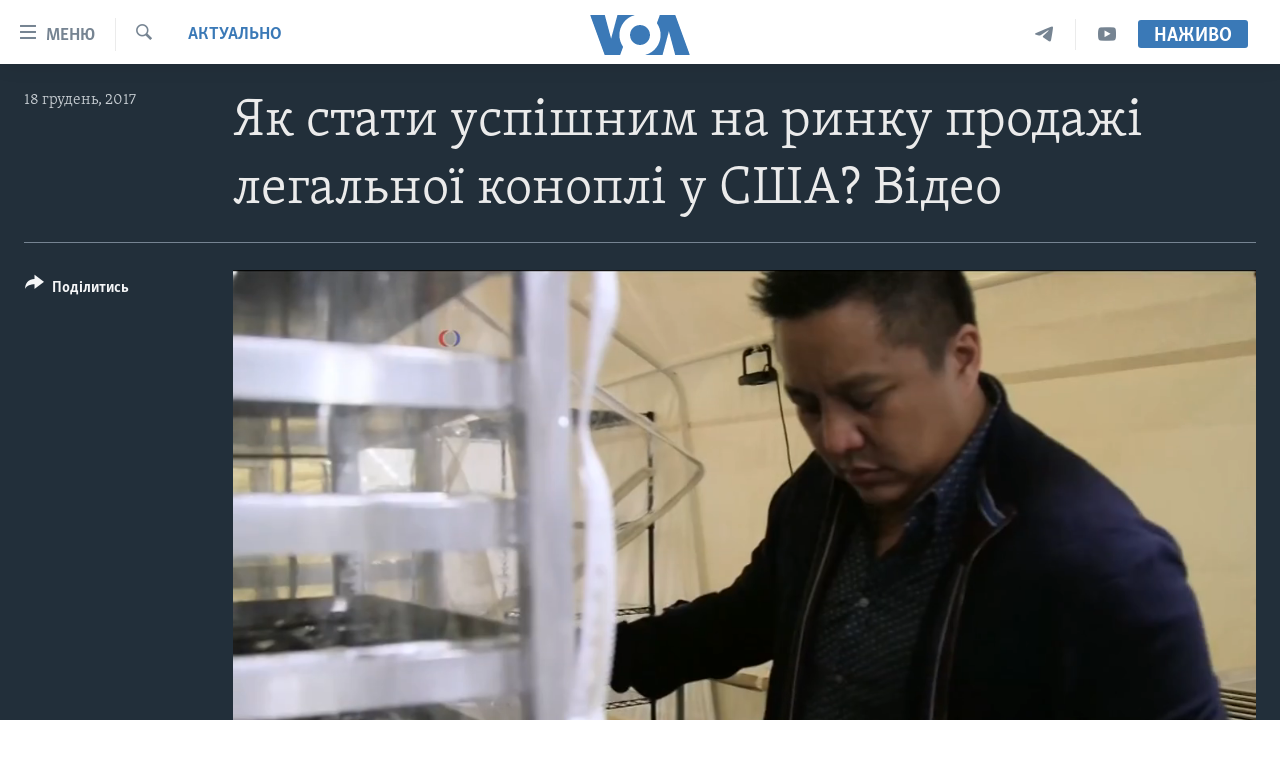

--- FILE ---
content_type: text/html; charset=utf-8
request_url: https://www.holosameryky.com/a/4167652.html
body_size: 12872
content:

<!DOCTYPE html>
<html lang="uk" dir="ltr" class="no-js">
<head>
<link href="/Content/responsive/VOA/uk-UA/VOA-uk-UA.css?&amp;av=0.0.0.0&amp;cb=306" rel="stylesheet"/>
<script src="https://tags.holosameryky.com/voa-pangea/prod/utag.sync.js"></script> <script type='text/javascript' src='https://www.youtube.com/iframe_api' async></script>
<script type="text/javascript">
//a general 'js' detection, must be on top level in <head>, due to CSS performance
document.documentElement.className = "js";
var cacheBuster = "306";
var appBaseUrl = "/";
var imgEnhancerBreakpoints = [0, 144, 256, 408, 650, 1023, 1597];
var isLoggingEnabled = false;
var isPreviewPage = false;
var isLivePreviewPage = false;
if (!isPreviewPage) {
window.RFE = window.RFE || {};
window.RFE.cacheEnabledByParam = window.location.href.indexOf('nocache=1') === -1;
const url = new URL(window.location.href);
const params = new URLSearchParams(url.search);
// Remove the 'nocache' parameter
params.delete('nocache');
// Update the URL without the 'nocache' parameter
url.search = params.toString();
window.history.replaceState(null, '', url.toString());
} else {
window.addEventListener('load', function() {
const links = window.document.links;
for (let i = 0; i < links.length; i++) {
links[i].href = '#';
links[i].target = '_self';
}
})
}
var pwaEnabled = false;
var swCacheDisabled;
</script>
<meta charset="utf-8" />
<title>Як стати yспішним на ринку продажі легальної коноплі у США? Відео</title>
<meta name="description" content="10 мільярдів доларів, - саме на таку суму цього року було продано легальної марихуани у Північній Америці. Галузь так стрімко розвивається, що спонукає чимало успішних американців кидати професію та інвестувати у свій бізнес" />
<meta name="keywords" content="Актуально, Голос Америки, бізнес, час тайм, голос америки україна, конопля" />
<meta name="viewport" content="width=device-width, initial-scale=1.0" />
<meta http-equiv="X-UA-Compatible" content="IE=edge" />
<meta name="robots" content="max-image-preview:large"><meta property="fb:pages" content="127622183939174" />
<meta name="msvalidate.01" content="3286EE554B6F672A6F2E608C02343C0E" />
<meta name="yandex-verification" content="625440aa96ccf0ee" />
<link href="https://www.holosameryky.com/a/4167652.html" rel="canonical" />
<meta name="apple-mobile-web-app-title" content="Голос Америки" />
<meta name="apple-mobile-web-app-status-bar-style" content="black" />
<meta name="apple-itunes-app" content="app-id=632618796, app-argument=//4167652.ltr" />
<meta content="Як стати yспішним на ринку продажі легальної коноплі у США? Відео" property="og:title" />
<meta content="10 мільярдів доларів, - саме на таку суму цього року було продано легальної марихуани у Північній Америці. Галузь так стрімко розвивається, що спонукає чимало успішних американців кидати професію та інвестувати у свій бізнес" property="og:description" />
<meta content="video.other" property="og:type" />
<meta content="https://www.holosameryky.com/a/4167652.html" property="og:url" />
<meta content="Голос Америки Українською" property="og:site_name" />
<meta content="https://www.facebook.com/holosameryky/" property="article:publisher" />
<meta content="https://gdb.voanews.com/124af16b-0ba0-4533-914d-8e0fa6d458f5_tv_w1200_h630.jpg" property="og:image" />
<meta content="1200" property="og:image:width" />
<meta content="630" property="og:image:height" />
<meta content="227044984370662" property="fb:app_id" />
<meta content="player" name="twitter:card" />
<meta content="@chastime" name="twitter:site" />
<meta content="https://www.holosameryky.com/embed/player/article/4167652.html" name="twitter:player" />
<meta content="435" name="twitter:player:width" />
<meta content="314" name="twitter:player:height" />
<meta content="https://voa-video-ns.akamaized.net/pangeavideo/2017/12/1/12/124af16b-0ba0-4533-914d-8e0fa6d458f5.mp4" name="twitter:player:stream" />
<meta content="video/mp4; codecs=&quot;h264&quot;" name="twitter:player:stream:content_type" />
<meta content="Як стати yспішним на ринку продажі легальної коноплі у США? Відео" name="twitter:title" />
<meta content="10 мільярдів доларів, - саме на таку суму цього року було продано легальної марихуани у Північній Америці. Галузь так стрімко розвивається, що спонукає чимало успішних американців кидати професію та інвестувати у свій бізнес" name="twitter:description" />
<link rel="amphtml" href="https://www.holosameryky.com/amp/4167652.html" />
<script type="application/ld+json">{"duration":"PT2M25S","uploadDate":"2017-12-17 23:09:00Z","embedUrl":"https://www.holosameryky.com/embed/player/article/4167652.html","headline":"Як стати yспішним на ринку продажі легальної коноплі у США? Відео","inLanguage":"uk-UA","keywords":"Актуально, Голос Америки, бізнес, час тайм, голос америки україна, конопля","author":{"@type":"Person","name":"Подкасти"},"datePublished":"2017-12-17 23:09:00Z","dateModified":"2017-12-17 23:09:00Z","publisher":{"logo":{"width":512,"height":220,"@type":"ImageObject","url":"https://www.holosameryky.com/Content/responsive/VOA/uk-UA/img/logo.png"},"@type":"Organization","url":"https://www.holosameryky.com","sameAs":["https://www.facebook.com/holosameryky/","https://twitter.com/holosameryky","https://www.youtube.com/user/holosameryky","https://www.instagram.com/holosameryky/","https://t.me/holosameryky"],"name":"Голос Америки Українською","alternateName":"Голос Америки Українською"},"thumbnailUrl":"https://gdb.voanews.com/124af16b-0ba0-4533-914d-8e0fa6d458f5_tv_w1080_h608.jpg","@context":"https://schema.org","@type":"VideoObject","mainEntityOfPage":"https://www.holosameryky.com/a/4167652.html","url":"https://www.holosameryky.com/a/4167652.html","description":"10 мільярдів доларів, - саме на таку суму цього року було продано легальної марихуани у Північній Америці. Галузь так стрімко розвивається, що спонукає чимало успішних американців кидати професію та інвестувати у свій бізнес","image":{"width":1080,"height":608,"@type":"ImageObject","url":"https://gdb.voanews.com/124af16b-0ba0-4533-914d-8e0fa6d458f5_tv_w1080_h608.jpg"},"name":"Як стати yспішним на ринку продажі легальної коноплі у США? Відео"}</script>
<script src="/Scripts/responsive/infographics.b?v=dVbZ-Cza7s4UoO3BqYSZdbxQZVF4BOLP5EfYDs4kqEo1&amp;av=0.0.0.0&amp;cb=306"></script>
<script src="/Scripts/responsive/loader.b?v=Q26XNwrL6vJYKjqFQRDnx01Lk2pi1mRsuLEaVKMsvpA1&amp;av=0.0.0.0&amp;cb=306"></script>
<link rel="icon" type="image/svg+xml" href="/Content/responsive/VOA/img/webApp/favicon.svg" />
<link rel="alternate icon" href="/Content/responsive/VOA/img/webApp/favicon.ico" />
<link rel="apple-touch-icon" sizes="152x152" href="/Content/responsive/VOA/img/webApp/ico-152x152.png" />
<link rel="apple-touch-icon" sizes="144x144" href="/Content/responsive/VOA/img/webApp/ico-144x144.png" />
<link rel="apple-touch-icon" sizes="114x114" href="/Content/responsive/VOA/img/webApp/ico-114x114.png" />
<link rel="apple-touch-icon" sizes="72x72" href="/Content/responsive/VOA/img/webApp/ico-72x72.png" />
<link rel="apple-touch-icon-precomposed" href="/Content/responsive/VOA/img/webApp/ico-57x57.png" />
<link rel="icon" sizes="192x192" href="/Content/responsive/VOA/img/webApp/ico-192x192.png" />
<link rel="icon" sizes="128x128" href="/Content/responsive/VOA/img/webApp/ico-128x128.png" />
<meta name="msapplication-TileColor" content="#ffffff" />
<meta name="msapplication-TileImage" content="/Content/responsive/VOA/img/webApp/ico-144x144.png" />
<link rel="alternate" type="application/rss+xml" title="VOA - Top Stories [RSS]" href="/api/" />
<link rel="sitemap" type="application/rss+xml" href="/sitemap.xml" />
</head>
<body class=" nav-no-loaded cc_theme pg-media js-category-to-nav pg-video nojs-images ">
<script type="text/javascript" >
var analyticsData = {url:"https://www.holosameryky.com/a/4167652.html",property_id:"489",article_uid:"4167652",page_title:"Як стати yспішним на ринку продажі легальної коноплі у США? Відео",page_type:"video",content_type:"video",subcontent_type:"video",last_modified:"2017-12-17 23:09:00Z",pub_datetime:"2017-12-17 23:09:00Z",pub_year:"2017",pub_month:"12",pub_day:"17",pub_hour:"23",pub_weekday:"Sunday",section:"актуально",english_section:"aktualno",byline:"",categories:"aktualno",tags:"голос америки;бізнес;час тайм;голос америки україна;конопля",domain:"www.holosameryky.com",language:"Ukrainian",language_service:"VOA Ukrainian",platform:"web",copied:"no",copied_article:"",copied_title:"",runs_js:"Yes",cms_release:"8.44.0.0.306",enviro_type:"prod",slug:"",entity:"VOA",short_language_service:"UKR",platform_short:"W",page_name:"Як стати yспішним на ринку продажі легальної коноплі у США? Відео"};
</script>
<noscript><iframe src="https://www.googletagmanager.com/ns.html?id=GTM-N8MP7P" height="0" width="0" style="display:none;visibility:hidden"></iframe></noscript><script type="text/javascript" data-cookiecategory="analytics">
var gtmEventObject = Object.assign({}, analyticsData, {event: 'page_meta_ready'});window.dataLayer = window.dataLayer || [];window.dataLayer.push(gtmEventObject);
if (top.location === self.location) { //if not inside of an IFrame
var renderGtm = "true";
if (renderGtm === "true") {
(function(w,d,s,l,i){w[l]=w[l]||[];w[l].push({'gtm.start':new Date().getTime(),event:'gtm.js'});var f=d.getElementsByTagName(s)[0],j=d.createElement(s),dl=l!='dataLayer'?'&l='+l:'';j.async=true;j.src='//www.googletagmanager.com/gtm.js?id='+i+dl;f.parentNode.insertBefore(j,f);})(window,document,'script','dataLayer','GTM-N8MP7P');
}
}
</script>
<!--Analytics tag js version start-->
<script type="text/javascript" data-cookiecategory="analytics">
var utag_data = Object.assign({}, analyticsData, {});
if(typeof(TealiumTagFrom)==='function' && typeof(TealiumTagSearchKeyword)==='function') {
var utag_from=TealiumTagFrom();var utag_searchKeyword=TealiumTagSearchKeyword();
if(utag_searchKeyword!=null && utag_searchKeyword!=='' && utag_data["search_keyword"]==null) utag_data["search_keyword"]=utag_searchKeyword;if(utag_from!=null && utag_from!=='') utag_data["from"]=TealiumTagFrom();}
if(window.top!== window.self&&utag_data.page_type==="snippet"){utag_data.page_type = 'iframe';}
try{if(window.top!==window.self&&window.self.location.hostname===window.top.location.hostname){utag_data.platform = 'self-embed';utag_data.platform_short = 'se';}}catch(e){if(window.top!==window.self&&window.self.location.search.includes("platformType=self-embed")){utag_data.platform = 'cross-promo';utag_data.platform_short = 'cp';}}
(function(a,b,c,d){ a="https://tags.holosameryky.com/voa-pangea/prod/utag.js"; b=document;c="script";d=b.createElement(c);d.src=a;d.type="text/java"+c;d.async=true; a=b.getElementsByTagName(c)[0];a.parentNode.insertBefore(d,a); })();
</script>
<!--Analytics tag js version end-->
<!-- Analytics tag management NoScript -->
<noscript>
<img style="position: absolute; border: none;" src="https://ssc.holosameryky.com/b/ss/bbgprod,bbgentityvoa/1/G.4--NS/1072033648?pageName=voa%3aukr%3aw%3avideo%3a%d0%af%d0%ba%20%d1%81%d1%82%d0%b0%d1%82%d0%b8%20y%d1%81%d0%bf%d1%96%d1%88%d0%bd%d0%b8%d0%bc%20%20%d0%bd%d0%b0%20%d1%80%d0%b8%d0%bd%d0%ba%d1%83%20%d0%bf%d1%80%d0%be%d0%b4%d0%b0%d0%b6%d1%96%20%d0%bb%d0%b5%d0%b3%d0%b0%d0%bb%d1%8c%d0%bd%d0%be%d1%97%20%d0%ba%d0%be%d0%bd%d0%be%d0%bf%d0%bb%d1%96%20%d1%83%20%d0%a1%d0%a8%d0%90%3f%20%d0%92%d1%96%d0%b4%d0%b5%d0%be&amp;c6=%d0%af%d0%ba%20%d1%81%d1%82%d0%b0%d1%82%d0%b8%20y%d1%81%d0%bf%d1%96%d1%88%d0%bd%d0%b8%d0%bc%20%20%d0%bd%d0%b0%20%d1%80%d0%b8%d0%bd%d0%ba%d1%83%20%d0%bf%d1%80%d0%be%d0%b4%d0%b0%d0%b6%d1%96%20%d0%bb%d0%b5%d0%b3%d0%b0%d0%bb%d1%8c%d0%bd%d0%be%d1%97%20%d0%ba%d0%be%d0%bd%d0%be%d0%bf%d0%bb%d1%96%20%d1%83%20%d0%a1%d0%a8%d0%90%3f%20%d0%92%d1%96%d0%b4%d0%b5%d0%be&amp;v36=8.44.0.0.306&amp;v6=D=c6&amp;g=https%3a%2f%2fwww.holosameryky.com%2fa%2f4167652.html&amp;c1=D=g&amp;v1=D=g&amp;events=event1&amp;c16=voa%20ukrainian&amp;v16=D=c16&amp;c5=aktualno&amp;v5=D=c5&amp;ch=%d0%90%d0%ba%d1%82%d1%83%d0%b0%d0%bb%d1%8c%d0%bd%d0%be&amp;c15=ukrainian&amp;v15=D=c15&amp;c4=video&amp;v4=D=c4&amp;c14=4167652&amp;v14=D=c14&amp;v20=no&amp;c17=web&amp;v17=D=c17&amp;mcorgid=518abc7455e462b97f000101%40adobeorg&amp;server=www.holosameryky.com&amp;pageType=D=c4&amp;ns=bbg&amp;v29=D=server&amp;v25=voa&amp;v30=489&amp;v105=D=User-Agent " alt="analytics" width="1" height="1" /></noscript>
<!-- End of Analytics tag management NoScript -->
<!--*** Accessibility links - For ScreenReaders only ***-->
<section>
<div class="sr-only">
<h2>Спеціальні потреби</h2>
<ul>
<li><a href="#content" data-disable-smooth-scroll="1">Перейти до матеріалу</a></li>
<li><a href="#navigation" data-disable-smooth-scroll="1">Перейти до меню сторінки</a></li>
<li><a href="#txtHeaderSearch" data-disable-smooth-scroll="1">Перейти до Пошуку</a></li>
</ul>
</div>
</section>
<div dir="ltr">
<div id="page">
<aside>
<div class="ctc-message pos-fix">
<div class="ctc-message__inner">Link has been copied to clipboard</div>
</div>
</aside>
<div class="hdr-20 hdr-20--big">
<div class="hdr-20__inner">
<div class="hdr-20__max pos-rel">
<div class="hdr-20__side hdr-20__side--primary d-flex">
<label data-for="main-menu-ctrl" data-switcher-trigger="true" data-switch-target="main-menu-ctrl" class="burger hdr-trigger pos-rel trans-trigger" data-trans-evt="click" data-trans-id="menu">
<span class="ico ico-close hdr-trigger__ico hdr-trigger__ico--close burger__ico burger__ico--close"></span>
<span class="ico ico-menu hdr-trigger__ico hdr-trigger__ico--open burger__ico burger__ico--open"></span>
<span class="burger__label">Меню</span>
</label>
<div class="menu-pnl pos-fix trans-target" data-switch-target="main-menu-ctrl" data-trans-id="menu">
<div class="menu-pnl__inner">
<nav class="main-nav menu-pnl__item menu-pnl__item--first">
<ul class="main-nav__list accordeon" data-analytics-tales="false" data-promo-name="link" data-location-name="nav,secnav">
<li class="main-nav__item">
<a class="main-nav__item-name main-nav__item-name--link" href="https://www.holosameryky.com" title="Головна" >Головна</a>
</li>
<li class="main-nav__item accordeon__item" data-switch-target="menu-item-1296">
<label class="main-nav__item-name main-nav__item-name--label accordeon__control-label" data-switcher-trigger="true" data-for="menu-item-1296">
Актуально
<span class="ico ico-chevron-down main-nav__chev"></span>
</label>
<div class="main-nav__sub-list">
<a class="main-nav__item-name main-nav__item-name--link main-nav__item-name--sub" href="/p/7698.html" title="Світ" data-item-name="svit" >Світ</a>
<a class="main-nav__item-name main-nav__item-name--link main-nav__item-name--sub" href="/ssha" title="США" data-item-name="ssha" >США</a>
<a class="main-nav__item-name main-nav__item-name--link main-nav__item-name--sub" href="/ukrayina" title="Україна" data-item-name="ukrayina" >Україна</a>
<a class="main-nav__item-name main-nav__item-name--link main-nav__item-name--sub" href="/z/6974" title="Війна - це особисте" data-item-name="viyna-tse-osobyste" >Війна - це особисте</a>
<a class="main-nav__item-name main-nav__item-name--link main-nav__item-name--sub" href="/ukrayintsi-u-sviti" title="Українці у світі" data-item-name="ukrayintsi-u-sviti" >Українці у світі</a>
<a class="main-nav__item-name main-nav__item-name--link main-nav__item-name--sub" href="/nauka-i-tehnolohii" title="Наука" data-item-name="nauka-tehnolohii" >Наука</a>
<a class="main-nav__item-name main-nav__item-name--link main-nav__item-name--sub" href="/zdorovya" title="Здоров&#39;я" data-item-name="zdorovya" >Здоров&#39;я</a>
<a class="main-nav__item-name main-nav__item-name--link main-nav__item-name--sub" href="/kultura" title="Культура" data-item-name="kultura" >Культура</a>
<a class="main-nav__item-name main-nav__item-name--link main-nav__item-name--sub" href="/suspilstvo" title="Суспільство" data-item-name="suspilstvo" >Суспільство</a>
<a class="main-nav__item-name main-nav__item-name--link main-nav__item-name--sub" href="/ekonomika" title="Економіка" data-item-name="ekonomika" >Економіка</a>
<a class="main-nav__item-name main-nav__item-name--link main-nav__item-name--sub" href="/p/7710.html" title="Історії успіху українців" data-item-name="istorii-ispikhu-ukrayintsiv" >Історії успіху українців</a>
</div>
</li>
<li class="main-nav__item">
<a class="main-nav__item-name main-nav__item-name--link" href="/analityka" title="Аналітика" data-item-name="analityka" >Аналітика</a>
</li>
<li class="main-nav__item">
<a class="main-nav__item-name main-nav__item-name--link" href="/polityka-v-ssha" title="Політика в США" data-item-name="polityka-v-ssha" >Політика в США</a>
</li>
<li class="main-nav__item">
<a class="main-nav__item-name main-nav__item-name--link" href="/administratsiya-prezydenta-trampa" title="Адміністрація президента Трампа: перші 100 днів" data-item-name="administratsiya prezydenta trampa" >Адміністрація президента Трампа: перші 100 днів</a>
</li>
<li class="main-nav__item">
<a class="main-nav__item-name main-nav__item-name--link" href="/ukrayintsi-u-sviti" title="Українці в Америці" data-item-name="ukrayintsi-u-sviti" >Українці в Америці</a>
</li>
<li class="main-nav__item">
<a class="main-nav__item-name main-nav__item-name--link" href="/ukrayina" title="УКРАЇНА" data-item-name="ukrayina" >УКРАЇНА</a>
</li>
<li class="main-nav__item">
<a class="main-nav__item-name main-nav__item-name--link" href="/intervyu" title="Інтерв&#39;ю" data-item-name="interview" >Інтерв&#39;ю</a>
</li>
<li class="main-nav__item">
<a class="main-nav__item-name main-nav__item-name--link" href="/borotba-z-dezinformatsiyeyu" title="БОРОТЬБА З ДЕЗІНФОРМАЦІЄЮ" data-item-name="borotba-z-dezinformatsiyeyu" >БОРОТЬБА З ДЕЗІНФОРМАЦІЄЮ</a>
</li>
<li class="main-nav__item">
<a class="main-nav__item-name main-nav__item-name--link" href="/z/1686" title="Відео" data-item-name="video" >Відео</a>
</li>
<li class="main-nav__item accordeon__item" data-switch-target="menu-item-1295">
<label class="main-nav__item-name main-nav__item-name--label accordeon__control-label" data-switcher-trigger="true" data-for="menu-item-1295">
Телепрограми
<span class="ico ico-chevron-down main-nav__chev"></span>
</label>
<div class="main-nav__sub-list">
<a class="main-nav__item-name main-nav__item-name--link main-nav__item-name--sub" href="/z/1684" title="Час-Time" data-item-name="chastime" >Час-Time</a>
<a class="main-nav__item-name main-nav__item-name--link main-nav__item-name--sub" href="/z/6960" title="Брифінг Голосу Америки" data-item-name="bryfing-holosu-ameryky" >Брифінг Голосу Америки</a>
<a class="main-nav__item-name main-nav__item-name--link main-nav__item-name--sub" href="/z/4124" title="Студія Вашингтон" data-item-name="studiya-vashyngton" >Студія Вашингтон</a>
<a class="main-nav__item-name main-nav__item-name--link main-nav__item-name--sub" href="/z/1685" title="Вікно в Америку" data-item-name="vikno-v-ameryku" >Вікно в Америку</a>
<a class="main-nav__item-name main-nav__item-name--link main-nav__item-name--sub" href="/z/4601" title="Прайм-Тайм" data-item-name="tv-programs-prime-time" >Прайм-Тайм</a>
<a class="main-nav__item-name main-nav__item-name--link main-nav__item-name--sub" href="/p/7067.html" title="Погляд з Вашингтона" data-item-name="election-ukraine" >Погляд з Вашингтона</a>
</div>
</li>
<li class="main-nav__item">
<a class="main-nav__item-name main-nav__item-name--link" href="/z/7795" title="English" data-item-name="English" >English</a>
</li>
</ul>
</nav>
<div class="menu-pnl__item">
<a href="https://learningenglish.voanews.com/" class="menu-pnl__item-link" alt="Learning English">Learning English</a>
</div>
<div class="menu-pnl__item menu-pnl__item--social">
<h5 class="menu-pnl__sub-head">Ми в соцмережах</h5>
<a href="https://www.facebook.com/holosameryky/" title="Слідкуйте за нами на Facebook" data-analytics-text="follow_on_facebook" class="btn btn--rounded btn--social-inverted menu-pnl__btn js-social-btn btn-facebook" target="_blank" rel="noopener">
<span class="ico ico-facebook-alt ico--rounded"></span>
</a>
<a href="https://twitter.com/holosameryky" title="Слідкуйте за нами у Twitter" data-analytics-text="follow_on_twitter" class="btn btn--rounded btn--social-inverted menu-pnl__btn js-social-btn btn-twitter" target="_blank" rel="noopener">
<span class="ico ico-twitter ico--rounded"></span>
</a>
<a href="https://www.youtube.com/user/holosameryky" title="Слідкуйте за нами на Youtube" data-analytics-text="follow_on_youtube" class="btn btn--rounded btn--social-inverted menu-pnl__btn js-social-btn btn-youtube" target="_blank" rel="noopener">
<span class="ico ico-youtube ico--rounded"></span>
</a>
<a href="https://www.instagram.com/holosameryky/" title="Підписуйтесь на наш Інстаграм" data-analytics-text="follow_on_instagram" class="btn btn--rounded btn--social-inverted menu-pnl__btn js-social-btn btn-instagram" target="_blank" rel="noopener">
<span class="ico ico-instagram ico--rounded"></span>
</a>
<a href="https://t.me/holosameryky" title="Підпишіться на наш Telegram" data-analytics-text="follow_on_telegram" class="btn btn--rounded btn--social-inverted menu-pnl__btn js-social-btn btn-telegram" target="_blank" rel="noopener">
<span class="ico ico-telegram ico--rounded"></span>
</a>
</div>
<div class="menu-pnl__item">
<a href="/navigation/allsites" class="menu-pnl__item-link">
<span class="ico ico-languages "></span>
Мови
</a>
</div>
</div>
</div>
<label data-for="top-search-ctrl" data-switcher-trigger="true" data-switch-target="top-search-ctrl" class="top-srch-trigger hdr-trigger">
<span class="ico ico-close hdr-trigger__ico hdr-trigger__ico--close top-srch-trigger__ico top-srch-trigger__ico--close"></span>
<span class="ico ico-search hdr-trigger__ico hdr-trigger__ico--open top-srch-trigger__ico top-srch-trigger__ico--open"></span>
</label>
<div class="srch-top srch-top--in-header" data-switch-target="top-search-ctrl">
<div class="container">
<form action="/s" class="srch-top__form srch-top__form--in-header" id="form-topSearchHeader" method="get" role="search"><label for="txtHeaderSearch" class="sr-only">Пошук</label>
<input type="text" id="txtHeaderSearch" name="k" placeholder="шукати текст ..." accesskey="s" value="" class="srch-top__input analyticstag-event" onkeydown="if (event.keyCode === 13) { FireAnalyticsTagEventOnSearch('search', $dom.get('#txtHeaderSearch')[0].value) }" />
<button title="Пошук" type="submit" class="btn btn--top-srch analyticstag-event" onclick="FireAnalyticsTagEventOnSearch('search', $dom.get('#txtHeaderSearch')[0].value) ">
<span class="ico ico-search"></span>
</button></form>
</div>
</div>
<a href="/" class="main-logo-link">
<img src="/Content/responsive/VOA/uk-UA/img/logo-compact.svg" class="main-logo main-logo--comp" alt="site logo">
<img src="/Content/responsive/VOA/uk-UA/img/logo.svg" class="main-logo main-logo--big" alt="site logo">
</a>
</div>
<div class="hdr-20__side hdr-20__side--secondary d-flex">
<a href="https://www.youtube.com/c/holosameryky" title="YouTube" class="hdr-20__secondary-item" data-item-name="custom1">
<span class="ico-custom ico-custom--1 hdr-20__secondary-icon"></span>
</a>
<a href="https://t.me/holosameryky" title="Telegram" class="hdr-20__secondary-item" data-item-name="custom2">
<span class="ico-custom ico-custom--2 hdr-20__secondary-icon"></span>
</a>
<a href="/s" title="Пошук" class="hdr-20__secondary-item hdr-20__secondary-item--search" data-item-name="search">
<span class="ico ico-search hdr-20__secondary-icon hdr-20__secondary-icon--search"></span>
</a>
<div class="hdr-20__secondary-item live-b-drop">
<div class="live-b-drop__off">
<a href="/live" class="live-b-drop__link" title="Наживо" data-item-name="live">
<span class="badge badge--live-btn badge--live-btn-off">
Наживо
</span>
</a>
</div>
<div class="live-b-drop__on hidden">
<label data-for="live-ctrl" data-switcher-trigger="true" data-switch-target="live-ctrl" class="live-b-drop__label pos-rel">
<span class="badge badge--live badge--live-btn">
Наживо
</span>
<span class="ico ico-close live-b-drop__label-ico live-b-drop__label-ico--close"></span>
</label>
<div class="live-b-drop__panel" id="targetLivePanelDiv" data-switch-target="live-ctrl"></div>
</div>
</div>
<div class="srch-bottom">
<form action="/s" class="srch-bottom__form d-flex" id="form-bottomSearch" method="get" role="search"><label for="txtSearch" class="sr-only">Пошук</label>
<input type="search" id="txtSearch" name="k" placeholder="шукати текст ..." accesskey="s" value="" class="srch-bottom__input analyticstag-event" onkeydown="if (event.keyCode === 13) { FireAnalyticsTagEventOnSearch('search', $dom.get('#txtSearch')[0].value) }" />
<button title="Пошук" type="submit" class="btn btn--bottom-srch analyticstag-event" onclick="FireAnalyticsTagEventOnSearch('search', $dom.get('#txtSearch')[0].value) ">
<span class="ico ico-search"></span>
</button></form>
</div>
</div>
<img src="/Content/responsive/VOA/uk-UA/img/logo-print.gif" class="logo-print" alt="site logo">
<img src="/Content/responsive/VOA/uk-UA/img/logo-print_color.png" class="logo-print logo-print--color" alt="site logo">
</div>
</div>
</div>
<script>
if (document.body.className.indexOf('pg-home') > -1) {
var nav2In = document.querySelector('.hdr-20__inner');
var nav2Sec = document.querySelector('.hdr-20__side--secondary');
var secStyle = window.getComputedStyle(nav2Sec);
if (nav2In && window.pageYOffset < 150 && secStyle['position'] !== 'fixed') {
nav2In.classList.add('hdr-20__inner--big')
}
}
</script>
<div class="c-hlights c-hlights--breaking c-hlights--no-item" data-hlight-display="mobile,desktop">
<div class="c-hlights__wrap container p-0">
<div class="c-hlights__nav">
<a role="button" href="#" title="Попередній">
<span class="ico ico-chevron-backward m-0"></span>
<span class="sr-only">Попередній</span>
</a>
<a role="button" href="#" title="Наступний">
<span class="ico ico-chevron-forward m-0"></span>
<span class="sr-only">Наступний</span>
</a>
</div>
<span class="c-hlights__label">
<span class="">Breaking News</span>
<span class="switcher-trigger">
<label data-for="more-less-1" data-switcher-trigger="true" class="switcher-trigger__label switcher-trigger__label--more p-b-0" title="Показати більше">
<span class="ico ico-chevron-down"></span>
</label>
<label data-for="more-less-1" data-switcher-trigger="true" class="switcher-trigger__label switcher-trigger__label--less p-b-0" title="Показати менше">
<span class="ico ico-chevron-up"></span>
</label>
</span>
</span>
<ul class="c-hlights__items switcher-target" data-switch-target="more-less-1">
</ul>
</div>
</div> <div id="content">
<div class="media-container">
<div class="container">
<div class="hdr-container">
<div class="row">
<div class="col-category col-xs-12 col-md-2 pull-left"> <div class="category js-category">
<a class="" href="/z/1670">Актуально</a> </div>
</div><div class="col-title col-xs-12 col-lg-10 pull-right"> <h1 class="">
Як стати yспішним на ринку продажі легальної коноплі у США? Відео
</h1>
</div><div class="col-publishing-details col-xs-12 col-md-2 pull-left"> <div class="publishing-details ">
<div class="published">
<span class="date" >
<time pubdate="pubdate" datetime="2017-12-18T01:09:00+02:00">
18 грудень, 2017
</time>
</span>
</div>
</div>
</div><div class="col-lg-12 separator"> <div class="separator">
<hr class="title-line" />
</div>
</div><div class="col-multimedia col-xs-12 col-md-10 pull-right"> <div class="media-pholder media-pholder--video ">
<div class="c-sticky-container" data-poster="https://gdb.voanews.com/124af16b-0ba0-4533-914d-8e0fa6d458f5_tv_w250_r1.jpg">
<div class="c-sticky-element" data-sp_api="pangea-video" data-persistent data-persistent-browse-out >
<div class="c-mmp c-mmp--enabled c-mmp--loading c-mmp--video c-mmp--detail c-mmp--has-poster c-sticky-element__swipe-el"
data-player_id="" data-title="Як стати yспішним на ринку продажі легальної коноплі у США? Відео" data-hide-title="False"
data-breakpoint_s="320" data-breakpoint_m="640" data-breakpoint_l="992"
data-hlsjs-src="/Scripts/responsive/hls.b"
data-bypass-dash-for-vod="true"
data-bypass-dash-for-live-video="true"
data-bypass-dash-for-live-audio="true"
id="player4167652">
<div class="c-mmp__poster js-poster c-mmp__poster--video">
<img src="https://gdb.voanews.com/124af16b-0ba0-4533-914d-8e0fa6d458f5_tv_w250_r1.jpg" alt="Як стати yспішним на ринку продажі легальної коноплі у США? Відео" title="Як стати yспішним на ринку продажі легальної коноплі у США? Відео" class="c-mmp__poster-image-h" />
</div>
<a class="c-mmp__fallback-link" href="https://voa-video-ns.akamaized.net/pangeavideo/2017/12/1/12/124af16b-0ba0-4533-914d-8e0fa6d458f5_hq.mp4">
<span class="c-mmp__fallback-link-icon">
<span class="ico ico-play"></span>
</span>
</a>
<div class="c-spinner">
<img src="/Content/responsive/img/player-spinner.png" alt="please wait" title="please wait" />
</div>
<span class="c-mmp__big_play_btn js-btn-play-big">
<span class="ico ico-play"></span>
</span>
<div class="c-mmp__player">
<video src="https://voa-video-ns.akamaized.net/pangeavideo/2017/12/1/12/124af16b-0ba0-4533-914d-8e0fa6d458f5_hq.mp4" data-fallbacksrc="https://voa-video-ns.akamaized.net/pangeavideo/2017/12/1/12/124af16b-0ba0-4533-914d-8e0fa6d458f5.mp4" data-fallbacktype="video/mp4" data-type="video/mp4" data-info="Auto" data-sources="[{&quot;AmpSrc&quot;:&quot;https://voa-video-ns.akamaized.net/pangeavideo/2017/12/1/12/124af16b-0ba0-4533-914d-8e0fa6d458f5_mobile.mp4&quot;,&quot;Src&quot;:&quot;https://voa-video-ns.akamaized.net/pangeavideo/2017/12/1/12/124af16b-0ba0-4533-914d-8e0fa6d458f5_mobile.mp4&quot;,&quot;Type&quot;:&quot;video/mp4&quot;,&quot;DataInfo&quot;:&quot;270p&quot;,&quot;Url&quot;:null,&quot;BlockAutoTo&quot;:null,&quot;BlockAutoFrom&quot;:null},{&quot;AmpSrc&quot;:&quot;https://voa-video-ns.akamaized.net/pangeavideo/2017/12/1/12/124af16b-0ba0-4533-914d-8e0fa6d458f5.mp4&quot;,&quot;Src&quot;:&quot;https://voa-video-ns.akamaized.net/pangeavideo/2017/12/1/12/124af16b-0ba0-4533-914d-8e0fa6d458f5.mp4&quot;,&quot;Type&quot;:&quot;video/mp4&quot;,&quot;DataInfo&quot;:&quot;360p&quot;,&quot;Url&quot;:null,&quot;BlockAutoTo&quot;:null,&quot;BlockAutoFrom&quot;:null},{&quot;AmpSrc&quot;:&quot;https://voa-video-ns.akamaized.net/pangeavideo/2017/12/1/12/124af16b-0ba0-4533-914d-8e0fa6d458f5_hq.mp4&quot;,&quot;Src&quot;:&quot;https://voa-video-ns.akamaized.net/pangeavideo/2017/12/1/12/124af16b-0ba0-4533-914d-8e0fa6d458f5_hq.mp4&quot;,&quot;Type&quot;:&quot;video/mp4&quot;,&quot;DataInfo&quot;:&quot;720p&quot;,&quot;Url&quot;:null,&quot;BlockAutoTo&quot;:null,&quot;BlockAutoFrom&quot;:null},{&quot;AmpSrc&quot;:&quot;https://voa-video-ns.akamaized.net/pangeavideo/2017/12/1/12/124af16b-0ba0-4533-914d-8e0fa6d458f5_fullhd.mp4&quot;,&quot;Src&quot;:&quot;https://voa-video-ns.akamaized.net/pangeavideo/2017/12/1/12/124af16b-0ba0-4533-914d-8e0fa6d458f5_fullhd.mp4&quot;,&quot;Type&quot;:&quot;video/mp4&quot;,&quot;DataInfo&quot;:&quot;1080p&quot;,&quot;Url&quot;:null,&quot;BlockAutoTo&quot;:null,&quot;BlockAutoFrom&quot;:null}]" data-pub_datetime="2017-12-17 23:09:00Z" data-lt-on-play="0" data-lt-url="" data-autoplay data-preload webkit-playsinline="webkit-playsinline" playsinline="playsinline" style="width:100%; height:100%" title="Як стати yспішним на ринку продажі легальної коноплі у США? Відео" data-aspect-ratio="640/360" data-sdkadaptive="true" data-sdkamp="false" data-sdktitle="Як стати yспішним на ринку продажі легальної коноплі у США? Відео" data-sdkvideo="html5" data-sdkid="4167652" data-sdktype="Video ondemand">
</video>
</div>
<div class="c-mmp__overlay c-mmp__overlay--title c-mmp__overlay--partial c-mmp__overlay--disabled c-mmp__overlay--slide-from-top js-c-mmp__title-overlay">
<span class="c-mmp__overlay-actions c-mmp__overlay-actions-top js-overlay-actions">
<span class="c-mmp__overlay-actions-link c-mmp__overlay-actions-link--embed js-btn-embed-overlay" title="Embed">
<span class="c-mmp__overlay-actions-link-ico ico ico-embed-code"></span>
<span class="c-mmp__overlay-actions-link-text">Embed</span>
</span>
<span class="c-mmp__overlay-actions-link c-mmp__overlay-actions-link--close-sticky c-sticky-element__close-el" title="close">
<span class="c-mmp__overlay-actions-link-ico ico ico-close"></span>
</span>
</span>
<div class="c-mmp__overlay-title js-overlay-title">
<h5 class="c-mmp__overlay-media-title">
<a class="js-media-title-link" href="/a/4167652.html" target="_blank" rel="noopener" title="Як стати yспішним на ринку продажі легальної коноплі у США? Відео">Як стати yспішним на ринку продажі легальної коноплі у США? Відео</a>
</h5>
</div>
</div>
<div class="c-mmp__overlay c-mmp__overlay--sharing c-mmp__overlay--disabled c-mmp__overlay--slide-from-bottom js-c-mmp__sharing-overlay">
<span class="c-mmp__overlay-actions">
<span class="c-mmp__overlay-actions-link c-mmp__overlay-actions-link--embed js-btn-embed-overlay" title="Embed">
<span class="c-mmp__overlay-actions-link-ico ico ico-embed-code"></span>
<span class="c-mmp__overlay-actions-link-text">Embed</span>
</span>
<span class="c-mmp__overlay-actions-link c-mmp__overlay-actions-link--close js-btn-close-overlay" title="close">
<span class="c-mmp__overlay-actions-link-ico ico ico-close"></span>
</span>
</span>
<div class="c-mmp__overlay-tabs">
<div class="c-mmp__overlay-tab c-mmp__overlay-tab--disabled c-mmp__overlay-tab--slide-backward js-tab-embed-overlay" data-trigger="js-btn-embed-overlay" data-embed-source="//www.holosameryky.com/embed/player/0/4167652.html?type=video" role="form">
<div class="c-mmp__overlay-body c-mmp__overlay-body--centered-vertical">
<div class="column">
<div class="c-mmp__status-msg ta-c js-message-embed-code-copied" role="tooltip">
The code has been copied to your clipboard.
</div>
<div class="c-mmp__form-group ta-c">
<input type="text" name="embed_code" class="c-mmp__input-text js-embed-code" dir="ltr" value="" readonly />
<span class="c-mmp__input-btn js-btn-copy-embed-code" title="Copy to clipboard"><span class="ico ico-content-copy"></span></span>
</div>
<hr class="c-mmp__separator-line" />
<div class="c-mmp__form-group ta-c">
<label class="c-mmp__form-inline-element">
<span class="c-mmp__form-inline-element-text" title="width">width</span>
<input type="text" title="width" value="640" data-default="640" dir="ltr" name="embed_width" class="ta-c c-mmp__input-text c-mmp__input-text--xs js-video-embed-width" aria-live="assertive" />
<span class="c-mmp__input-suffix">px</span>
</label>
<label class="c-mmp__form-inline-element">
<span class="c-mmp__form-inline-element-text" title="height">height</span>
<input type="text" title="height" value="360" data-default="360" dir="ltr" name="embed_height" class="ta-c c-mmp__input-text c-mmp__input-text--xs js-video-embed-height" aria-live="assertive" />
<span class="c-mmp__input-suffix">px</span>
</label>
</div>
</div>
</div>
</div>
<div class="c-mmp__overlay-tab c-mmp__overlay-tab--disabled c-mmp__overlay-tab--slide-forward js-tab-sharing-overlay" data-trigger="js-btn-sharing-overlay" role="form">
<div class="c-mmp__overlay-body c-mmp__overlay-body--centered-vertical">
<div class="column">
<div class="not-apply-to-sticky audio-fl-bwd">
<aside class="player-content-share share share--mmp" role="complementary"
data-share-url="https://www.holosameryky.com/a/4167652.html" data-share-title="Як стати yспішним на ринку продажі легальної коноплі у США? Відео" data-share-text="">
<ul class="share__list">
<li class="share__item">
<a href="https://facebook.com/sharer.php?u=https%3a%2f%2fwww.holosameryky.com%2fa%2f4167652.html"
data-analytics-text="share_on_facebook"
title="Facebook" target="_blank"
class="btn bg-transparent js-social-btn">
<span class="ico ico-facebook fs_xl "></span>
</a>
</li>
<li class="share__item">
<a href="https://twitter.com/share?url=https%3a%2f%2fwww.holosameryky.com%2fa%2f4167652.html&amp;text=%d0%af%d0%ba+%d1%81%d1%82%d0%b0%d1%82%d0%b8+y%d1%81%d0%bf%d1%96%d1%88%d0%bd%d0%b8%d0%bc++%d0%bd%d0%b0+%d1%80%d0%b8%d0%bd%d0%ba%d1%83+%d0%bf%d1%80%d0%be%d0%b4%d0%b0%d0%b6%d1%96+%d0%bb%d0%b5%d0%b3%d0%b0%d0%bb%d1%8c%d0%bd%d0%be%d1%97+%d0%ba%d0%be%d0%bd%d0%be%d0%bf%d0%bb%d1%96+%d1%83+%d0%a1%d0%a8%d0%90%3f+%d0%92%d1%96%d0%b4%d0%b5%d0%be"
data-analytics-text="share_on_twitter"
title="Twitter" target="_blank"
class="btn bg-transparent js-social-btn">
<span class="ico ico-twitter fs_xl "></span>
</a>
</li>
<li class="share__item">
<a href="/a/4167652.html" title="Share this media" class="btn bg-transparent" target="_blank" rel="noopener">
<span class="ico ico-ellipsis fs_xl "></span>
</a>
</li>
</ul>
</aside>
</div>
<hr class="c-mmp__separator-line audio-fl-bwd xs-hidden s-hidden" />
<div class="c-mmp__status-msg ta-c js-message-share-url-copied" role="tooltip">
The URL has been copied to your clipboard
</div>
<div class="c-mmp__form-group ta-c audio-fl-bwd xs-hidden s-hidden">
<input type="text" name="share_url" class="c-mmp__input-text js-share-url" value="https://www.holosameryky.com/a/4167652.html" dir="ltr" readonly />
<span class="c-mmp__input-btn js-btn-copy-share-url" title="Copy to clipboard"><span class="ico ico-content-copy"></span></span>
</div>
</div>
</div>
</div>
</div>
</div>
<div class="c-mmp__overlay c-mmp__overlay--settings c-mmp__overlay--disabled c-mmp__overlay--slide-from-bottom js-c-mmp__settings-overlay">
<span class="c-mmp__overlay-actions">
<span class="c-mmp__overlay-actions-link c-mmp__overlay-actions-link--close js-btn-close-overlay" title="close">
<span class="c-mmp__overlay-actions-link-ico ico ico-close"></span>
</span>
</span>
<div class="c-mmp__overlay-body c-mmp__overlay-body--centered-vertical">
<div class="column column--scrolling js-sources"></div>
</div>
</div>
<div class="c-mmp__overlay c-mmp__overlay--disabled js-c-mmp__disabled-overlay">
<div class="c-mmp__overlay-body c-mmp__overlay-body--centered-vertical">
<div class="column">
<p class="ta-c"><span class="ico ico-clock"></span>No media source currently available</p>
</div>
</div>
</div>
<div class="c-mmp__cpanel-container js-cpanel-container">
<div class="c-mmp__cpanel c-mmp__cpanel--hidden">
<div class="c-mmp__cpanel-playback-controls">
<span class="c-mmp__cpanel-btn c-mmp__cpanel-btn--play js-btn-play" title="play">
<span class="ico ico-play m-0"></span>
</span>
<span class="c-mmp__cpanel-btn c-mmp__cpanel-btn--pause js-btn-pause" title="pause">
<span class="ico ico-pause m-0"></span>
</span>
</div>
<div class="c-mmp__cpanel-progress-controls">
<span class="c-mmp__cpanel-progress-controls-current-time js-current-time" dir="ltr">0:00</span>
<span class="c-mmp__cpanel-progress-controls-duration js-duration" dir="ltr">
0:02:25
</span>
<span class="c-mmp__indicator c-mmp__indicator--horizontal" dir="ltr">
<span class="c-mmp__indicator-lines js-progressbar">
<span class="c-mmp__indicator-line c-mmp__indicator-line--range js-playback-range" style="width:100%"></span>
<span class="c-mmp__indicator-line c-mmp__indicator-line--buffered js-playback-buffered" style="width:0%"></span>
<span class="c-mmp__indicator-line c-mmp__indicator-line--tracked js-playback-tracked" style="width:0%"></span>
<span class="c-mmp__indicator-line c-mmp__indicator-line--played js-playback-played" style="width:0%"></span>
<span class="c-mmp__indicator-line c-mmp__indicator-line--live js-playback-live"><span class="strip"></span></span>
<span class="c-mmp__indicator-btn ta-c js-progressbar-btn">
<button class="c-mmp__indicator-btn-pointer" type="button"></button>
</span>
<span class="c-mmp__badge c-mmp__badge--tracked-time c-mmp__badge--hidden js-progressbar-indicator-badge" dir="ltr" style="left:0%">
<span class="c-mmp__badge-text js-progressbar-indicator-badge-text">0:00</span>
</span>
</span>
</span>
</div>
<div class="c-mmp__cpanel-additional-controls">
<span class="c-mmp__cpanel-additional-controls-volume js-volume-controls">
<span class="c-mmp__cpanel-btn c-mmp__cpanel-btn--volume js-btn-volume" title="volume">
<span class="ico ico-volume-unmuted m-0"></span>
</span>
<span class="c-mmp__indicator c-mmp__indicator--vertical js-volume-panel" dir="ltr">
<span class="c-mmp__indicator-lines js-volumebar">
<span class="c-mmp__indicator-line c-mmp__indicator-line--range js-volume-range" style="height:100%"></span>
<span class="c-mmp__indicator-line c-mmp__indicator-line--volume js-volume-level" style="height:0%"></span>
<span class="c-mmp__indicator-slider">
<span class="c-mmp__indicator-btn ta-c c-mmp__indicator-btn--hidden js-volumebar-btn">
<button class="c-mmp__indicator-btn-pointer" type="button"></button>
</span>
</span>
</span>
</span>
</span>
<div class="c-mmp__cpanel-additional-controls-settings js-settings-controls">
<span class="c-mmp__cpanel-btn c-mmp__cpanel-btn--settings-overlay js-btn-settings-overlay" title="source switch">
<span class="ico ico-settings m-0"></span>
</span>
<span class="c-mmp__cpanel-btn c-mmp__cpanel-btn--settings-expand js-btn-settings-expand" title="source switch">
<span class="ico ico-settings m-0"></span>
</span>
<div class="c-mmp__expander c-mmp__expander--sources js-c-mmp__expander--sources">
<div class="c-mmp__expander-content js-sources"></div>
</div>
</div>
<a href="/embed/player/Article/4167652.html?type=video&amp;FullScreenMode=True" target="_blank" rel="noopener" class="c-mmp__cpanel-btn c-mmp__cpanel-btn--fullscreen js-btn-fullscreen" title="fullscreen">
<span class="ico ico-fullscreen m-0"></span>
</a>
</div>
</div>
</div>
</div>
</div>
</div>
<div class="media-download">
<div class="simple-menu">
<span class="handler">
<span class="ico ico-download"></span>
<span class="label">Direct link</span>
<span class="ico ico-chevron-down"></span>
</span>
<div class="inner">
<ul class="subitems">
<li class="subitem">
<a href="https://voa-video-ns.akamaized.net/pangeavideo/2017/12/1/12/124af16b-0ba0-4533-914d-8e0fa6d458f5_mobile.mp4?download=1" title="270p | 7,0MB" class="handler"
onclick="FireAnalyticsTagEventOnDownload(this, 'video', 4167652, 'Як стати yспішним на ринку продажі легальної коноплі у США? Відео', null, '', '2017', '12', '17')">
270p | 7,0MB
</a>
</li>
<li class="subitem">
<a href="https://voa-video-ns.akamaized.net/pangeavideo/2017/12/1/12/124af16b-0ba0-4533-914d-8e0fa6d458f5.mp4?download=1" title="360p | 10,2MB" class="handler"
onclick="FireAnalyticsTagEventOnDownload(this, 'video', 4167652, 'Як стати yспішним на ринку продажі легальної коноплі у США? Відео', null, '', '2017', '12', '17')">
360p | 10,2MB
</a>
</li>
<li class="subitem">
<a href="https://voa-video-ns.akamaized.net/pangeavideo/2017/12/1/12/124af16b-0ba0-4533-914d-8e0fa6d458f5_hq.mp4?download=1" title="720p | 23,6MB" class="handler"
onclick="FireAnalyticsTagEventOnDownload(this, 'video', 4167652, 'Як стати yспішним на ринку продажі легальної коноплі у США? Відео', null, '', '2017', '12', '17')">
720p | 23,6MB
</a>
</li>
<li class="subitem">
<a href="https://voa-video-ns.akamaized.net/pangeavideo/2017/12/1/12/124af16b-0ba0-4533-914d-8e0fa6d458f5_fullhd.mp4?download=1" title="1080p | 51,0MB" class="handler"
onclick="FireAnalyticsTagEventOnDownload(this, 'video', 4167652, 'Як стати yспішним на ринку продажі легальної коноплі у США? Відео', null, '', '2017', '12', '17')">
1080p | 51,0MB
</a>
</li>
</ul>
</div>
</div>
</div>
<div class="intro m-t-md" >
<p >10 мільярдів доларів, - саме на таку суму цього року було продано легальної марихуани у Північній Америці. Галузь так стрімко розвивається, що спонукає чимало успішних американців кидати професію та інвестувати у свій бізнес</p>
</div>
</div>
</div><div class="col-xs-12 col-md-2 pull-left article-share pos-rel"> <div class="share--box">
<div class="sticky-share-container" style="display:none">
<div class="container">
<a href="https://www.holosameryky.com" id="logo-sticky-share">&nbsp;</a>
<div class="pg-title pg-title--sticky-share">
Як стати yспішним на ринку продажі легальної коноплі у США? Відео
</div>
<div class="sticked-nav-actions">
<!--This part is for sticky navigation display-->
<p class="buttons link-content-sharing p-0 ">
<button class="btn btn--link btn-content-sharing p-t-0 " id="btnContentSharing" value="text" role="Button" type="" title="Інші варіанти поділитись">
<span class="ico ico-share ico--l"></span>
<span class="btn__text ">
Поділитись
</span>
</button>
</p>
<aside class="content-sharing js-content-sharing js-content-sharing--apply-sticky content-sharing--sticky"
role="complementary"
data-share-url="https://www.holosameryky.com/a/4167652.html" data-share-title="Як стати yспішним на ринку продажі легальної коноплі у США? Відео" data-share-text="10 мільярдів доларів, - саме на таку суму цього року було продано легальної марихуани у Північній Америці. Галузь так стрімко розвивається, що спонукає чимало успішних американців кидати професію та інвестувати у свій бізнес">
<div class="content-sharing__popover">
<h6 class="content-sharing__title">Поділитись</h6>
<button href="#close" id="btnCloseSharing" class="btn btn--text-like content-sharing__close-btn">
<span class="ico ico-close ico--l"></span>
</button>
<ul class="content-sharing__list">
<li class="content-sharing__item">
<div class="ctc ">
<input type="text" class="ctc__input" readonly="readonly">
<a href="" js-href="https://www.holosameryky.com/a/4167652.html" class="content-sharing__link ctc__button">
<span class="ico ico-copy-link ico--rounded ico--s"></span>
<span class="content-sharing__link-text">Copy link</span>
</a>
</div>
</li>
<li class="content-sharing__item">
<a href="https://facebook.com/sharer.php?u=https%3a%2f%2fwww.holosameryky.com%2fa%2f4167652.html"
data-analytics-text="share_on_facebook"
title="Facebook" target="_blank"
class="content-sharing__link js-social-btn">
<span class="ico ico-facebook ico--rounded ico--s"></span>
<span class="content-sharing__link-text">Facebook</span>
</a>
</li>
<li class="content-sharing__item">
<a href="https://twitter.com/share?url=https%3a%2f%2fwww.holosameryky.com%2fa%2f4167652.html&amp;text=%d0%af%d0%ba+%d1%81%d1%82%d0%b0%d1%82%d0%b8+y%d1%81%d0%bf%d1%96%d1%88%d0%bd%d0%b8%d0%bc++%d0%bd%d0%b0+%d1%80%d0%b8%d0%bd%d0%ba%d1%83+%d0%bf%d1%80%d0%be%d0%b4%d0%b0%d0%b6%d1%96+%d0%bb%d0%b5%d0%b3%d0%b0%d0%bb%d1%8c%d0%bd%d0%be%d1%97+%d0%ba%d0%be%d0%bd%d0%be%d0%bf%d0%bb%d1%96+%d1%83+%d0%a1%d0%a8%d0%90%3f+%d0%92%d1%96%d0%b4%d0%b5%d0%be"
data-analytics-text="share_on_twitter"
title="Twitter" target="_blank"
class="content-sharing__link js-social-btn">
<span class="ico ico-twitter ico--rounded ico--s"></span>
<span class="content-sharing__link-text">Twitter</span>
</a>
</li>
<li class="content-sharing__item">
<a href="https://telegram.me/share/url?url=https%3a%2f%2fwww.holosameryky.com%2fa%2f4167652.html"
data-analytics-text="share_on_telegram"
title="Telegram" target="_blank"
class="content-sharing__link js-social-btn">
<span class="ico ico-telegram ico--rounded ico--s"></span>
<span class="content-sharing__link-text">Telegram</span>
</a>
</li>
<li class="content-sharing__item visible-xs-inline-block visible-sm-inline-block">
<a href="viber://forward?text=https%3a%2f%2fwww.holosameryky.com%2fa%2f4167652.html"
data-analytics-text="share_on_viber"
title="Viber" target="_blank"
class="content-sharing__link js-social-btn">
<span class="ico ico-viber ico--rounded ico--s"></span>
<span class="content-sharing__link-text">Viber</span>
</a>
</li>
<li class="content-sharing__item">
<a href="mailto:?body=https%3a%2f%2fwww.holosameryky.com%2fa%2f4167652.html&amp;subject=Як стати yспішним на ринку продажі легальної коноплі у США? Відео"
title="Email"
class="content-sharing__link ">
<span class="ico ico-email ico--rounded ico--s"></span>
<span class="content-sharing__link-text">Email</span>
</a>
</li>
</ul>
</div>
</aside>
</div>
</div>
</div>
<div class="links">
<p class="buttons link-content-sharing p-0 ">
<button class="btn btn--link btn-content-sharing p-t-0 " id="btnContentSharing" value="text" role="Button" type="" title="Інші варіанти поділитись">
<span class="ico ico-share ico--l"></span>
<span class="btn__text ">
Поділитись
</span>
</button>
</p>
<aside class="content-sharing js-content-sharing " role="complementary"
data-share-url="https://www.holosameryky.com/a/4167652.html" data-share-title="Як стати yспішним на ринку продажі легальної коноплі у США? Відео" data-share-text="10 мільярдів доларів, - саме на таку суму цього року було продано легальної марихуани у Північній Америці. Галузь так стрімко розвивається, що спонукає чимало успішних американців кидати професію та інвестувати у свій бізнес">
<div class="content-sharing__popover">
<h6 class="content-sharing__title">Поділитись</h6>
<button href="#close" id="btnCloseSharing" class="btn btn--text-like content-sharing__close-btn">
<span class="ico ico-close ico--l"></span>
</button>
<ul class="content-sharing__list">
<li class="content-sharing__item">
<div class="ctc ">
<input type="text" class="ctc__input" readonly="readonly">
<a href="" js-href="https://www.holosameryky.com/a/4167652.html" class="content-sharing__link ctc__button">
<span class="ico ico-copy-link ico--rounded ico--l"></span>
<span class="content-sharing__link-text">Copy link</span>
</a>
</div>
</li>
<li class="content-sharing__item">
<a href="https://facebook.com/sharer.php?u=https%3a%2f%2fwww.holosameryky.com%2fa%2f4167652.html"
data-analytics-text="share_on_facebook"
title="Facebook" target="_blank"
class="content-sharing__link js-social-btn">
<span class="ico ico-facebook ico--rounded ico--l"></span>
<span class="content-sharing__link-text">Facebook</span>
</a>
</li>
<li class="content-sharing__item">
<a href="https://twitter.com/share?url=https%3a%2f%2fwww.holosameryky.com%2fa%2f4167652.html&amp;text=%d0%af%d0%ba+%d1%81%d1%82%d0%b0%d1%82%d0%b8+y%d1%81%d0%bf%d1%96%d1%88%d0%bd%d0%b8%d0%bc++%d0%bd%d0%b0+%d1%80%d0%b8%d0%bd%d0%ba%d1%83+%d0%bf%d1%80%d0%be%d0%b4%d0%b0%d0%b6%d1%96+%d0%bb%d0%b5%d0%b3%d0%b0%d0%bb%d1%8c%d0%bd%d0%be%d1%97+%d0%ba%d0%be%d0%bd%d0%be%d0%bf%d0%bb%d1%96+%d1%83+%d0%a1%d0%a8%d0%90%3f+%d0%92%d1%96%d0%b4%d0%b5%d0%be"
data-analytics-text="share_on_twitter"
title="Twitter" target="_blank"
class="content-sharing__link js-social-btn">
<span class="ico ico-twitter ico--rounded ico--l"></span>
<span class="content-sharing__link-text">Twitter</span>
</a>
</li>
<li class="content-sharing__item">
<a href="https://telegram.me/share/url?url=https%3a%2f%2fwww.holosameryky.com%2fa%2f4167652.html"
data-analytics-text="share_on_telegram"
title="Telegram" target="_blank"
class="content-sharing__link js-social-btn">
<span class="ico ico-telegram ico--rounded ico--l"></span>
<span class="content-sharing__link-text">Telegram</span>
</a>
</li>
<li class="content-sharing__item visible-xs-inline-block visible-sm-inline-block">
<a href="viber://forward?text=https%3a%2f%2fwww.holosameryky.com%2fa%2f4167652.html"
data-analytics-text="share_on_viber"
title="Viber" target="_blank"
class="content-sharing__link js-social-btn">
<span class="ico ico-viber ico--rounded ico--l"></span>
<span class="content-sharing__link-text">Viber</span>
</a>
</li>
<li class="content-sharing__item">
<a href="mailto:?body=https%3a%2f%2fwww.holosameryky.com%2fa%2f4167652.html&amp;subject=Як стати yспішним на ринку продажі легальної коноплі у США? Відео"
title="Email"
class="content-sharing__link ">
<span class="ico ico-email ico--rounded ico--l"></span>
<span class="content-sharing__link-text">Email</span>
</a>
</li>
</ul>
</div>
</aside>
</div>
</div>
</div>
</div>
</div>
</div>
</div>
<div class="container">
<div class="body-container">
<div class="row">
<div class="col-xs-12 col-md-3 pull-right"> <div class="media-block-wrap">
<h2 class="section-head">Інше за темою</h2>
<div class="row">
<ul>
<li class="col-xs-12 col-sm-6 col-md-12 col-lg-12 mb-grid">
<div class="media-block ">
<a href="/a/kodi-shirk-inozemni-investytsii-v-ukrainu/4029042.html" class="img-wrap img-wrap--t-spac img-wrap--size-4 img-wrap--float" title="Американський бізнесмен пояснив, у чому унікальна цінність України для інвесторів">
<div class="thumb thumb16_9">
<noscript class="nojs-img">
<img src="https://gdb.voanews.com/9b74d4fb-5970-4f78-9609-1f7cea8de5cc_w100_r1.jpg" alt="16x9 Image" />
</noscript>
<img data-src="https://gdb.voanews.com/9b74d4fb-5970-4f78-9609-1f7cea8de5cc_w33_r1.jpg" src="" alt="16x9 Image" class=""/>
</div>
</a>
<div class="media-block__content media-block__content--h">
<a class="category category--mb category--size-4" href="/z/1681" title="Україна">
Україна
</a>
<a href="/a/kodi-shirk-inozemni-investytsii-v-ukrainu/4029042.html">
<h4 class="media-block__title media-block__title--size-4" title="Американський бізнесмен пояснив, у чому унікальна цінність України для інвесторів">
Американський бізнесмен пояснив, у чому унікальна цінність України для інвесторів
</h4>
</a>
</div>
</div>
</li>
<li class="col-xs-12 col-sm-6 col-md-12 col-lg-12 mb-grid">
<div class="media-block ">
<a href="/a/braty-zinchenky-greencubator-nahoroda-stenforda/4079161.html" class="img-wrap img-wrap--t-spac img-wrap--size-4 img-wrap--float" title="Тиха революція у сфері енергетики: інновації, що зароджуються в Україні та визнаються у світі">
<div class="thumb thumb16_9">
<noscript class="nojs-img">
<img src="https://gdb.voanews.com/86531bf9-2624-444f-8327-f06c3e2a65fd_cx0_cy2_cw0_w100_r1.jpg" alt="16x9 Image" />
</noscript>
<img data-src="https://gdb.voanews.com/86531bf9-2624-444f-8327-f06c3e2a65fd_cx0_cy2_cw0_w33_r1.jpg" src="" alt="16x9 Image" class=""/>
</div>
</a>
<div class="media-block__content media-block__content--h">
<a class="category category--mb category--size-4" href="/z/5314" title="Історії успіху українців">
Історії успіху українців
</a>
<a href="/a/braty-zinchenky-greencubator-nahoroda-stenforda/4079161.html">
<h4 class="media-block__title media-block__title--size-4" title="Тиха революція у сфері енергетики: інновації, що зароджуються в Україні та визнаються у світі">
Тиха революція у сфері енергетики: інновації, що зароджуються в Україні та визнаються у світі
</h4>
</a>
</div>
</div>
</li>
<li class="col-xs-12 col-sm-6 col-md-12 col-lg-12 mb-grid">
<div class="media-block ">
<a href="/a/hirski-shakhty-zakhidna-virdzhyniia-fermy/4090313.html" class="img-wrap img-wrap--t-spac img-wrap--size-4 img-wrap--float" title="У США колишні гірські шахти намагаються перетворити на ферми ">
<div class="thumb thumb16_9">
<noscript class="nojs-img">
<img src="https://gdb.voanews.com/eced3460-0707-404b-bbf4-0f00aead5081_w100_r1.jpg" alt="16x9 Image" />
</noscript>
<img data-src="https://gdb.voanews.com/eced3460-0707-404b-bbf4-0f00aead5081_w33_r1.jpg" src="" alt="16x9 Image" class=""/>
</div>
</a>
<div class="media-block__content media-block__content--h">
<a class="category category--mb category--size-4" href="/z/1674" title="Економіка">
Економіка
</a>
<a href="/a/hirski-shakhty-zakhidna-virdzhyniia-fermy/4090313.html">
<h4 class="media-block__title media-block__title--size-4" title="У США колишні гірські шахти намагаються перетворити на ферми ">
У США колишні гірські шахти намагаються перетворити на ферми
</h4>
</a>
</div>
</div>
</li>
<li class="col-xs-12 col-sm-6 col-md-12 col-lg-12 mb-grid">
<div class="media-block ">
<a href="/a/us-economy/4155652.html" class="img-wrap img-wrap--t-spac img-wrap--size-4 img-wrap--float" title="Більша кількість робочих місць у листопаді – кращі перспективи розвитку економіки наступного року">
<div class="thumb thumb16_9">
<noscript class="nojs-img">
<img src="https://gdb.voanews.com/2a87092e-d532-41ce-aba3-3e22f147401d_cx0_cy2_cw0_w100_r1.jpg" alt="16x9 Image" />
</noscript>
<img data-src="https://gdb.voanews.com/2a87092e-d532-41ce-aba3-3e22f147401d_cx0_cy2_cw0_w33_r1.jpg" src="" alt="16x9 Image" class=""/>
</div>
</a>
<div class="media-block__content media-block__content--h">
<a class="category category--mb category--size-4" href="/z/1670" title="Актуально">
Актуально
</a>
<a href="/a/us-economy/4155652.html">
<h4 class="media-block__title media-block__title--size-4" title="Більша кількість робочих місць у листопаді – кращі перспективи розвитку економіки наступного року">
Більша кількість робочих місць у листопаді – кращі перспективи розвитку економіки наступного року
</h4>
</a>
</div>
</div>
</li>
<li class="col-xs-12 col-sm-6 col-md-12 col-lg-12 mb-grid">
<div class="media-block ">
<a href="/a/vyokremyt-rosiju-to-kytaj-v-promovi-z-natsbezpeky/4168254.html" class="img-wrap img-wrap--t-spac img-wrap--size-4 img-wrap--float" title="Трамп виокремить Росію та Китай в своїй промові з нацбезпеки">
<div class="thumb thumb16_9">
<noscript class="nojs-img">
<img src="https://gdb.voanews.com/f0b8684a-46c7-4dab-9589-2976ea291317_w100_r1.jpg" alt="16x9 Image" />
</noscript>
<img data-src="https://gdb.voanews.com/f0b8684a-46c7-4dab-9589-2976ea291317_w33_r1.jpg" src="" alt="16x9 Image" class=""/>
</div>
</a>
<div class="media-block__content media-block__content--h">
<a class="category category--mb category--size-4" href="/z/1670" title="Актуально">
Актуально
</a>
<a href="/a/vyokremyt-rosiju-to-kytaj-v-promovi-z-natsbezpeky/4168254.html">
<h4 class="media-block__title media-block__title--size-4" title="Трамп виокремить Росію та Китай в своїй промові з нацбезпеки">
Трамп виокремить Росію та Китай в своїй промові з нацбезпеки
</h4>
</a>
</div>
</div>
</li>
<li class="col-xs-12 col-sm-6 col-md-12 col-lg-12 mb-grid">
<div class="media-block ">
<a href="/a/svjiata-na-enerhomerezhu-ukrainy-hotujetsa-kiberataka/4168612.html" class="img-wrap img-wrap--t-spac img-wrap--size-4 img-wrap--float" title="На свята на енергомережу України готується нова кібератака - попереджає The Atlantic">
<div class="thumb thumb16_9">
<noscript class="nojs-img">
<img src="https://gdb.voanews.com/ff939d3e-93ea-4fd0-a56e-543f7530973f_cx0_cy16_cw0_w100_r1.jpg" alt="16x9 Image" />
</noscript>
<img data-src="https://gdb.voanews.com/ff939d3e-93ea-4fd0-a56e-543f7530973f_cx0_cy16_cw0_w33_r1.jpg" src="" alt="16x9 Image" class=""/>
</div>
</a>
<div class="media-block__content media-block__content--h">
<a class="category category--mb category--size-4" href="/z/1670" title="Актуально">
Актуально
</a>
<a href="/a/svjiata-na-enerhomerezhu-ukrainy-hotujetsa-kiberataka/4168612.html">
<h4 class="media-block__title media-block__title--size-4" title="На свята на енергомережу України готується нова кібератака - попереджає The Atlantic">
На свята на енергомережу України готується нова кібератака - попереджає The Atlantic
</h4>
</a>
</div>
</div>
</li>
<li class="col-xs-12 col-sm-6 col-md-12 col-lg-12 mb-grid">
<div class="media-block ">
<a href="/a/zavetuvaly-rezolutsiju-rb-oon/4168774.html" class="img-wrap img-wrap--t-spac img-wrap--size-4 img-wrap--float" title="США заветували резолюцію РБ ООН щодо Єрусалиму">
<div class="thumb thumb16_9">
<noscript class="nojs-img">
<img src="https://gdb.voanews.com/edfba4fd-5260-42f3-bf15-b4f2bed42e3f_w100_r1.png" alt="16x9 Image" />
</noscript>
<img data-src="https://gdb.voanews.com/edfba4fd-5260-42f3-bf15-b4f2bed42e3f_w33_r1.png" src="" alt="16x9 Image" class=""/>
</div>
</a>
<div class="media-block__content media-block__content--h">
<a class="category category--mb category--size-4" href="/z/1670" title="Актуально">
Актуально
</a>
<a href="/a/zavetuvaly-rezolutsiju-rb-oon/4168774.html">
<h4 class="media-block__title media-block__title--size-4" title="США заветували резолюцію РБ ООН щодо Єрусалиму">
США заветували резолюцію РБ ООН щодо Єрусалиму
</h4>
</a>
</div>
</div>
</li>
<li class="col-xs-12 col-sm-6 col-md-12 col-lg-12 mb-grid">
<div class="media-block ">
<a href="/a/koledzh-marykhuany-v-kanadi/4614086.html" class="img-wrap img-wrap--t-spac img-wrap--size-4 img-wrap--float" title="Коледж марихуани: канадські студенти вчаться вирощувати коноплю">
<div class="thumb thumb16_9">
<noscript class="nojs-img">
<img src="https://gdb.voanews.com/612cf473-75aa-496e-9a61-6e8c6d4eff9d_cx0_cy8_cw0_w100_r1.jpg" alt="16x9 Image" />
</noscript>
<img data-src="https://gdb.voanews.com/612cf473-75aa-496e-9a61-6e8c6d4eff9d_cx0_cy8_cw0_w33_r1.jpg" src="" alt="16x9 Image" class=""/>
</div>
</a>
<div class="media-block__content media-block__content--h">
<a class="category category--mb category--size-4" href="/z/1674" title="Економіка">
Економіка
</a>
<a href="/a/koledzh-marykhuany-v-kanadi/4614086.html">
<h4 class="media-block__title media-block__title--size-4" title="Коледж марихуани: канадські студенти вчаться вирощувати коноплю">
Коледж марихуани: канадські студенти вчаться вирощувати коноплю
</h4>
</a>
</div>
</div>
</li>
</ul>
</div>
</div>
</div><div class="col-xs-12 col-md-7 col-md-offset-2 pull-left"> <div class="content-offset">
<div class="media-block-wrap">
<hr class="line-head" />
<a class="crosslink-important" href="/programs/tv">
<span class="ico ico-chevron-forward pull-right"></span>
<strong>
<span class="ico ico-play-rounded pull-left"></span>
Телевізійні Програми
</strong>
</a> <a class="crosslink-important" href="/programs/radio">
<span class="ico ico-chevron-forward pull-right"></span>
<strong>
<span class="ico ico-audio-rounded pull-left"></span>
Радіо Програми
</strong>
</a> </div>
</div>
</div>
</div>
</div>
</div>
</div>
<footer role="contentinfo">
<div id="foot" class="foot">
<div class="container">
<div class="foot-nav collapsed" id="foot-nav">
<div class="menu">
<ul class="items">
<li class="socials block-socials">
<span class="handler" id="socials-handler">
Ми в соцмережах
</span>
<div class="inner">
<ul class="subitems follow">
<li>
<a href="https://www.facebook.com/holosameryky/" title="Слідкуйте за нами на Facebook" data-analytics-text="follow_on_facebook" class="btn btn--rounded js-social-btn btn-facebook" target="_blank" rel="noopener">
<span class="ico ico-facebook-alt ico--rounded"></span>
</a>
</li>
<li>
<a href="https://twitter.com/holosameryky" title="Слідкуйте за нами у Twitter" data-analytics-text="follow_on_twitter" class="btn btn--rounded js-social-btn btn-twitter" target="_blank" rel="noopener">
<span class="ico ico-twitter ico--rounded"></span>
</a>
</li>
<li>
<a href="https://www.youtube.com/user/holosameryky" title="Слідкуйте за нами на Youtube" data-analytics-text="follow_on_youtube" class="btn btn--rounded js-social-btn btn-youtube" target="_blank" rel="noopener">
<span class="ico ico-youtube ico--rounded"></span>
</a>
</li>
<li>
<a href="https://www.instagram.com/holosameryky/" title="Підписуйтесь на наш Інстаграм" data-analytics-text="follow_on_instagram" class="btn btn--rounded js-social-btn btn-instagram" target="_blank" rel="noopener">
<span class="ico ico-instagram ico--rounded"></span>
</a>
</li>
<li>
<a href="https://t.me/holosameryky" title="Підпишіться на наш Telegram" data-analytics-text="follow_on_telegram" class="btn btn--rounded js-social-btn btn-telegram" target="_blank" rel="noopener">
<span class="ico ico-telegram ico--rounded"></span>
</a>
</li>
<li>
<a href="/rssfeeds" title="RSS" data-analytics-text="follow_on_rss" class="btn btn--rounded js-social-btn btn-rss" >
<span class="ico ico-rss ico--rounded"></span>
</a>
</li>
<li>
<a href="/podcasts" title="Подкасти" data-analytics-text="follow_on_podcast" class="btn btn--rounded js-social-btn btn-podcast" >
<span class="ico ico-podcast ico--rounded"></span>
</a>
</li>
<li>
<a href="/subscribe.html" title="Підписатись" data-analytics-text="follow_on_subscribe" class="btn btn--rounded js-social-btn btn-email" >
<span class="ico ico-email ico--rounded"></span>
</a>
</li>
</ul>
</div>
</li>
<li class="block-primary collapsed collapsible item">
<span class="handler">
Голос Америки
<span title="close tab" class="ico ico-chevron-up"></span>
<span title="open tab" class="ico ico-chevron-down"></span>
<span title="add" class="ico ico-plus"></span>
<span title="remove" class="ico ico-minus"></span>
</span>
<div class="inner">
<ul class="subitems">
<li class="subitem">
<a class="handler" href="/p/5206.html" title="Про нас" >Про нас</a>
</li>
<li class="subitem">
<a class="handler" href="/p/6190.html" title="Робота" >Робота</a>
</li>
<li class="subitem">
<a class="handler" href="/napyshit-nam" title="Напишіть нам" >Напишіть нам</a>
</li>
<li class="subitem">
<a class="handler" href="https://itunes.apple.com/app/voa/id632618796?ls=1&amp;mt=8" title="iOS" target="_blank" rel="noopener">iOS</a>
</li>
<li class="subitem">
<a class="handler" href="https://play.google.com/store/apps/details?id=gov.bbg.voa" title="Android" target="_blank" rel="noopener">Android</a>
</li>
<li class="subitem">
<a class="handler" href="http://www.bbgdirect.com/ukrainian" title="BBG Direct" >BBG Direct</a>
</li>
<li class="subitem">
<a class="handler" href="https://www.voanews.com/p/5338.html" title="Політика конфіденційності" target="_blank" rel="noopener">Політика конфіденційності</a>
</li>
<li class="subitem">
<a class="handler" href="https://www.voanews.com/section-508" title="Спеціальні налаштування" >Спеціальні налаштування</a>
</li>
<li class="subitem">
<a class="handler" href="https://editorials.voa.gov/z/6206" title="Позиція уряду США" >Позиція уряду США</a>
</li>
<li class="subitem">
<a class="handler" href="https://ukrainian.voanews.com/p/7907.html" title="Додатки" >Додатки</a>
</li>
</ul>
</div>
</li>
</ul>
</div>
</div>
<div class="foot__item foot__item--copyrights">
<p class="copyright">Голос Америки © 2026 VOA, Inc. Всі права захищені</p>
</div>
</div>
</div>
</footer> </div>
</div>
<script src="https://cdn.onesignal.com/sdks/web/v16/OneSignalSDK.page.js" defer></script>
<script>
if (!isPreviewPage) {
window.OneSignalDeferred = window.OneSignalDeferred || [];
OneSignalDeferred.push(function(OneSignal) {
OneSignal.init({
appId: "d517b6fd-8e7b-4871-837a-da10b218aa7e",
});
});
}
</script> <script defer src="/Scripts/responsive/serviceWorkerInstall.js?cb=306"></script>
<script type="text/javascript">
// opera mini - disable ico font
if (navigator.userAgent.match(/Opera Mini/i)) {
document.getElementsByTagName("body")[0].className += " can-not-ff";
}
// mobile browsers test
if (typeof RFE !== 'undefined' && RFE.isMobile) {
if (RFE.isMobile.any()) {
document.getElementsByTagName("body")[0].className += " is-mobile";
}
else {
document.getElementsByTagName("body")[0].className += " is-not-mobile";
}
}
</script>
<script src="/conf.js?x=306" type="text/javascript"></script>
<div class="responsive-indicator">
<div class="visible-xs-block">XS</div>
<div class="visible-sm-block">SM</div>
<div class="visible-md-block">MD</div>
<div class="visible-lg-block">LG</div>
</div>
<script type="text/javascript">
var bar_data = {
"apiId": "4167652",
"apiType": "1",
"isEmbedded": "0",
"culture": "uk-UA",
"cookieName": "cmsLoggedIn",
"cookieDomain": "www.holosameryky.com"
};
</script>
<div id="scriptLoaderTarget" style="display:none;contain:strict;"></div>
</body>
</html>